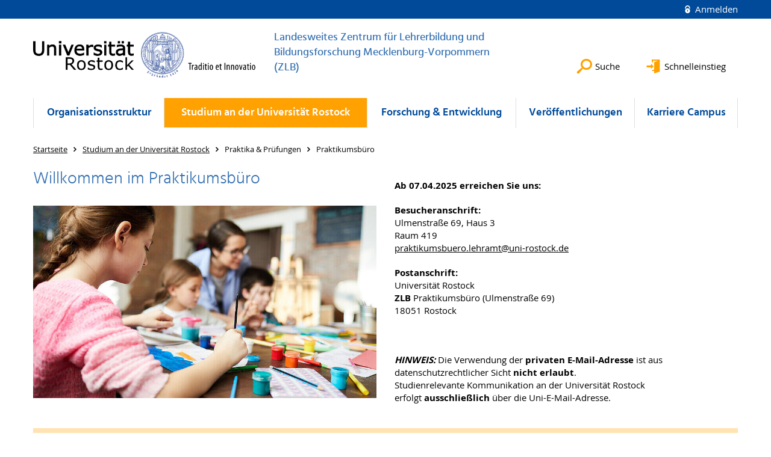

--- FILE ---
content_type: text/html; charset=utf-8
request_url: https://www.zlb.uni-rostock.de/studium/beratung-informationen/praktikumsbuero
body_size: 7142
content:
<!DOCTYPE html>
<html lang="de">
<head>

<meta charset="utf-8">
<!-- 
	This website is powered by TYPO3 - inspiring people to share!
	TYPO3 is a free open source Content Management Framework initially created by Kasper Skaarhoj and licensed under GNU/GPL.
	TYPO3 is copyright 1998-2026 of Kasper Skaarhoj. Extensions are copyright of their respective owners.
	Information and contribution at https://typo3.org/
-->




<meta name="generator" content="TYPO3 CMS">
<meta name="robots" content="index,follow">
<meta name="keywords" content="Universität,Rostock">
<meta name="description" content="Universität Rostock">
<meta name="author" content="Universität Rostock">
<meta name="twitter:card" content="summary">
<meta name="revisit-after" content="7 days">
<meta name="abstract" content="Universität Rostock">


<link rel="stylesheet" href="/typo3temp/assets/themehsmv/css/import-64f1f4e61c01b4af442b31af58fc81cad679ba54d31dbc612df6cce237f0b0d5.css?1768395514" media="all">
<link href="/_assets/f6ef6adaf5c92bf687a31a3adbcb0f7b/Css/news-basic.css?1756275950" rel="stylesheet" >


<script src="/_assets/148958ec84de2f1bdb5fa5cc04e33673/Contrib/JsLibs/modernizr.min.js?1761648044"></script>
<script src="/_assets/148958ec84de2f1bdb5fa5cc04e33673/Contrib/JsLibs/jquery-3.6.4.min.js?1761648044"></script>



<title>Praktikumsbüro - Landesweites Zentrum für Lehrerbildung und Bildungsforschung Mecklenburg-Vorpommern (ZLB) - Universität Rostock</title>
<meta http-equiv="X-UA-Compatible" content="IE=edge">
<meta name="viewport" content="width=device-width, initial-scale=1.0, user-scalable=yes"><script type="text/javascript">function obscureAddMid() { document.write('@'); } function obscureAddEnd() { document.write('.'); }</script>
<link rel="canonical" href="https://www.zlb.uni-rostock.de/studium/beratung-informationen/praktikumsbuero/"/>
</head>
<body id="page-271203" class="pagets__CenterContent">
<a class="skip-to-content-link button" href="#main" title="Zum Hauptinhalt">
	Zum Hauptinhalt
</a>
<a class="skip-to-content-link button" href="#footer" title="Zum Footer">
	Zum Footer
</a>


<div class="topbar" role="navigation" aria-label="Meta">
	<div class="topbar__wrapper">
		<div class="grid">
			<div class="grid__column grid__column--xs-12">
				<div>
					
						
					
						
					

					
							
									
										<a class="login-link" title="Auf dieser Seite anmelden" href="/login/?redirect_url=%2Fstudium%2Fberatung-informationen%2Fpraktikumsbuero&amp;cHash=cb56ea01416772440a667e942f610f7b">
											Anmelden
										</a>
									
								
						

				</div>
			</div>
		</div>
	</div>
</div>


<div id="quicklinks" tabindex="0" class="navigation-slidecontainer navigation-slidecontainer--quicklinks">
			<div class="navigation-slidecontainer__content">
				<button class="close-button navigation-slidecontainer__close" aria-label="Schließen"></button>
				<div class="grid">
					<div class="grid__column grid__column--md-8 grid__column--md-push-4">
	<div id="c3508869" class="grid csc-frame csc-frame-default csc-frame--type-b13-2cols-with-header-container">
		
    <div class="grid__column grid__column--md-6">
        
            
                
<div id="c3543759" class="csc-frame csc-frame-default frame-type-text frame-layout-0"></div>



            
        
    </div>

    <div class="grid__column grid__column--md-6">
        
            
                
<div id="c3543774" class="csc-frame csc-frame-default frame-type-menu_pages frame-layout-0"><ul class="csc-menu"><li><a href="https://www.uni-rostock.de/schnelleinstieg/studierendenportal/lehramtsportal/" title="Das Lehramtsportal"><span>Das Lehramtsportal</span></a></li></ul></div>



            
        
            
                
<div id="c3550299" class="csc-frame csc-frame-default frame-type-menu_pages frame-layout-0"></div>



            
        
            
                
<div id="c3508899" class="csc-frame csc-frame-default frame-type-menu_pages frame-layout-0"><ul class="csc-menu"><li><a href="/karrierecampus/" title="Karriere Campus"><span>Karriere Campus</span></a></li></ul></div>



            
        
            
                
<div id="c3531914" class="csc-frame csc-frame-default frame-type-menu_pages frame-layout-0"><ul class="csc-menu"><li><a href="/studium/beratung-informationen/zpa/" title="ZPA"><span>ZPA</span></a></li></ul></div>



            
        
            
                
<div id="c3543753" class="csc-frame csc-frame-default frame-type-menu_pages frame-layout-0"><ul class="csc-menu"><li><a href="/studium/beratung-informationen/praktikumsbuero/" title="Praktikumsbüro"><span>Praktikumsbüro</span></a></li></ul></div>



            
        
            
                
<div id="c3543771" class="csc-frame csc-frame-default frame-type-menu_pages frame-layout-0"><ul class="csc-menu"><li><a href="/studium/beratung-informationen/reisekostenzuwendungen/" title="Reisekostenzuwendungen"><span>Reisekostenzuwendungen</span></a></li></ul></div>



            
        
    </div>

	</div>

</div>
				</div>
			</div>
		</div>


	<div id="search" class="navigation-slidecontainer navigation-slidecontainer--search">
	<div class="navigation-slidecontainer__content">
		<button class="close-button navigation-slidecontainer__close" aria-label="Schließen"></button>
		<div class="grid">
			<div class="grid__column grid__column--md-8 grid__column--md-push-4">
				<form action="/suche/" enctype="multipart/form-data" method="get">
					<label class="h3-style" for="search-field">Suche</label>
					<input type="text" name="tx_solr[q]" id="search-field" />
					<button class="button button--red" type="submit" name="Submit">Absenden</button>
				</form>
			</div>
		</div>
	</div>
</div>




		<header class="header" aria-labelledby="organizationHeader">
			<div class="header__content">
				
	<div class="header__top-wrapper">
		<div class="logo"><a href="https://www.uni-rostock.de/" class="logo-main" aria-label="Zur Startseite"><img src="/_assets/907c87f83a7758bda0a4fba273a558a9/Images/rostock_logo.png" width="800" height="174"   alt="Universität Rostock" ></a></div>

		<div class="organization">
			
					
						<a href="/">
							<h3 id="organizationHeader">Landesweites Zentrum für Lehrerbildung und Bildungsforschung Mecklenburg-Vorpommern (ZLB)</h3>
						</a>
					
				
		</div>

		<div class="header__submenu">
	<ul class="header-submenu">
		<li class="header-submenu__item"><button aria-expanded="false" aria-controls="search" data-content="search" class="header-submenu__icon header-submenu__icon--search"><span>Suche</span></button></li>
		<li class="header-submenu__item"><button aria-expanded="false" aria-controls="quicklinks" data-content="quicklinks" class="header-submenu__icon header-submenu__icon--quicklinks"><span>Schnelleinstieg</span></button></li>
	</ul>
</div>
	</div>
	<div class="mobile-toggle">
	<ul class="navigation-list navigation-list--mobile-toggle navigation-list--table">
		<li class="navigation-list__item"><button id="mobile-toggle" class="mobile-toggle__icon mobile-toggle__icon--bars">Men&uuml;</button></li>
		<li class="navigation-list__item"><button data-content="search" class="mobile-toggle__icon mobile-toggle__icon--search">Suche</button></li>
		<li class="navigation-list__item"><button data-content="quicklinks" class="mobile-toggle__icon mobile-toggle__icon--quicklinks">Schnelleinstieg</button></li>
	</ul>
</div>
	
	<nav id="nav" aria-label="Haupt" class="navigation">
		<ul class="navigation-list navigation-list--table navigation-list--fluid">
			
				
				
				
				

				<li class="navigation-list__item navigation-list__item--level-1" data-dropdown="false">
					
							
	
			<a href="/organisationsstruktur/" class="navigation-list__link">Organisationsstruktur</a>
		

						
				</li>
			
				
				
				
					
				
				
					
				

				<li class="navigation-list__item navigation-list__item--level-1 navigation-list__item--active" data-dropdown="true">
					
							<button aria-expanded="false">Studium an der Universität Rostock</button>
							
	<div class="navigation-list__dropdown">
		<div class="navigation-list__dropdown-content navigation-list__dropdown-content--4-columns">
			
				
						<ul class="navigation-list navigation-list--overview-link">
							
							
							<li class="navigation-list__item navigation-list__item--level-2">
								
	
			<a href="/" class="navigation-list__link">Hauptseite des ZLB</a>
		

							</li>
						</ul>
					
			
				
						<ul class="navigation-list">
							
							
							
								<li class="navigation-list__item navigation-list__item--level-2">
									<span class="navigation-list__headline">Studium an der Universität Rostock</span>
									<ul class="navigation-list">
										
											
											
											<li class="navigation-list__item navigation-list__item--level-3">
												
	
			<a href="/studium/die-studieneingangsphase-in-den-lehramtsstudiengaengen/" class="navigation-list__link">Die Studieneingangsphase in den Lehramtsstudiengängen</a>
		

											</li>
										
											
											
											<li class="navigation-list__item navigation-list__item--level-3">
												
	
			<a href="/studium/studium/einfuehrungsveranstaltungen-fuer-lehraemter/" class="navigation-list__link">Einführungsveranstaltungen für Lehrämter</a>
		

											</li>
										
											
											
											<li class="navigation-list__item navigation-list__item--level-3">
												
	
			<a href="https://www.uni-rostock.de/schnelleinstieg/studierendenportal/lehramtsportal/" class="navigation-list__link">Das Lehramtsportal</a>
		

											</li>
										
											
											
											<li class="navigation-list__item navigation-list__item--level-3">
												
	
			<a href="/studium/beratung-informationen/coaching-1/" class="navigation-list__link">Coaching</a>
		

											</li>
										
											
											
											<li class="navigation-list__item navigation-list__item--level-3">
												
	
			<a href="/studium/studium/top-das-tutorien-und-orientierungsprogramm-des-zlb-ur/" class="navigation-list__link">TOP - Das Tutorien- und Orientierungsprogramm des ZLB UR</a>
		

											</li>
										
											
											
											<li class="navigation-list__item navigation-list__item--level-3">
												
	
			<a href="/aktuelles/aktuelles-veranstaltungen/zlbetogether-das-festival/" class="navigation-list__link">ZLBeTogether - Das Festival</a>
		

											</li>
										
											
											
											<li class="navigation-list__item navigation-list__item--level-3">
												
	
			<a href="/studium/studium/feierliche-verabschiedung-der-lehramts-absolventeninnen/" class="navigation-list__link">Feierliche Verabschiedung der Lehramts-Absolvent*innen</a>
		

											</li>
										
											
											
											<li class="navigation-list__item navigation-list__item--level-3">
												
	
			<a href="/studium/studium/fit4ref/" class="navigation-list__link">Fit4Ref unterstützt dich auf dem Weg zur Lehrkraft</a>
		

											</li>
										
									</ul>
								</li>
								
						</ul>
					
			
				
						<ul class="navigation-list">
							
							
								
							
							
								<li class="navigation-list__item navigation-list__item--level-2 navigation-list__item--active">
									<span class="navigation-list__headline">Praktika &amp; Prüfungen</span>
									<ul class="navigation-list">
										
											
											
											<li class="navigation-list__item navigation-list__item--level-3">
												
	
			<a href="/studium/beratung-informationen/zpa/" class="navigation-list__link">ZPA</a>
		

											</li>
										
											
											
												
											
											<li class="navigation-list__item navigation-list__item--level-3 navigation-list__item--active">
												
	
			<a href="/studium/beratung-informationen/praktikumsbuero/" class="navigation-list__link">Praktikumsbüro</a>
		

											</li>
										
											
											
											<li class="navigation-list__item navigation-list__item--level-3">
												
	
			<a href="/studium/beratung-informationen/reisekostenzuwendungen/" class="navigation-list__link">Reisekostenzuwendungen</a>
		

											</li>
										
											
											
											<li class="navigation-list__item navigation-list__item--level-3">
												
	
			<a href="/studium/die-studieneingangsphase-in-den-lehramtsstudiengaengen/das-begleitete-sozialpraktikum-fuer-das-lehramt-an-regionalen-schulen-1/" class="navigation-list__link">Das begleitete Sozialpraktikum in der Kinder- und Jugendhilfe</a>
		

											</li>
										
									</ul>
								</li>
								
						</ul>
					
			
				
						<ul class="navigation-list">
							
							
							
								<li class="navigation-list__item navigation-list__item--level-2">
									<span class="navigation-list__headline">Das ZLB UR bei Instagram</span>
									<ul class="navigation-list">
										
											
											
											<li class="navigation-list__item navigation-list__item--level-3">
												
	
			<a href="https://www.instagram.com/zlb_uni_rostock/" class="navigation-list__link">Hier geht es zu unserem Instagram-Account.</a>
		

											</li>
										
									</ul>
								</li>
								
						</ul>
					
			
				
						<ul class="navigation-list">
							
							
							
								<li class="navigation-list__item navigation-list__item--level-2">
									<span class="navigation-list__headline">Entwicklungen</span>
									<ul class="navigation-list">
										
											
											
											<li class="navigation-list__item navigation-list__item--level-3">
												
	
			<a href="/aktuelles/satzungsaenderungsprozess-1/" class="navigation-list__link">Satzungsänderungsprozess WiSe 2026/2027</a>
		

											</li>
										
									</ul>
								</li>
								
						</ul>
					
			
		</div>
	</div>

						
				</li>
			
				
				
				
				

				<li class="navigation-list__item navigation-list__item--level-1" data-dropdown="false">
					
							
	
			<a href="/forschung-entwicklung/" class="navigation-list__link">Forschung &amp; Entwicklung</a>
		

						
				</li>
			
				
				
				
				

				<li class="navigation-list__item navigation-list__item--level-1" data-dropdown="false">
					
							
	
			<a href="/aktuelles/" class="navigation-list__link">Veröffentlichungen</a>
		

						
				</li>
			
				
				
				
				

				<li class="navigation-list__item navigation-list__item--level-1" data-dropdown="false">
					
							
	
			<a href="/karrierecampus/" class="navigation-list__link">Karriere Campus</a>
		

						
				</li>
			
		</ul>
	</nav>







			</div>
		</header>
	




	
		<div class="container" role="navigation" aria-label="Brotkrumen"><ul class="breadcrumb"><li class="breadcrumb__item"><a href="/"><span>Startseite</span></a></li><li class="breadcrumb__item"><a href="/studium/"><span>Studium an der Universität Rostock</span></a></li><li class="breadcrumb__item"><span>Praktika &amp; Prüfungen</span></li><li class="breadcrumb__item"><span>Praktikumsbüro</span></li></ul></div>
	


<!--TYPO3SEARCH_begin-->

		<div class="container">
			
		<main id="main" class="main-content">
	<div id="c3178587" class="grid csc-frame csc-frame-default csc-frame--type-b13-2cols-with-header-container">
		
    <div class="grid__column grid__column--md-6">
        
            
                
<div id="c3178987" class="csc-frame csc-frame-default frame-type-header frame-layout-0"><div class="csc-header"><h2 class="">
				Willkommen im Praktikumsbüro
			</h2></div></div>



            
        
            
                <div class="teaser-element slider__item">
			<div class="slider__image">
				
					
					
							
							
						
                    
                            
                        

					<div class="">
						<picture>
							<source srcset="/storages/uni-rostock/_processed_/0/3/csm_Basteln_mit_Kindern_57de9f605a.jpg" media="(max-width: 500px)">
							<source srcset="/storages/uni-rostock/_processed_/0/3/csm_Basteln_mit_Kindern_cc38ac6a24.jpg" media="(max-width: 500px) AND (min-resolution: 192dpi)">
							<source srcset="/storages/uni-rostock/_processed_/0/3/csm_Basteln_mit_Kindern_95bd936282.jpg" media="(min-width: 501px) AND (max-width: 768px)">
							<source srcset="/storages/uni-rostock/_processed_/0/3/csm_Basteln_mit_Kindern_448896143c.jpg" media="(min-width: 768px)">
							<img src="/storages/uni-rostock/_processed_/0/3/csm_Basteln_mit_Kindern_448896143c.jpg" width="869" height="488" alt="" />
						</picture>
						
					</div>
				
			</div>

			
		</div>
            
        
    </div>

    <div class="grid__column grid__column--md-6">
        
            
                
<div id="c3179063" class="csc-frame csc-frame-default frame-type-text frame-layout-0"></div>



            
        
            
                
<div id="c3139639" class="csc-frame csc-frame-default frame-type-text frame-layout-0"><p><strong>Ab 07.04.2025 erreichen Sie uns:</strong></p><p><strong>Besucheranschrift:</strong><br>Ulmenstraße 69, Haus 3<br>Raum 419<br><a href="#" data-mailto-token="kygjrm8npyirgiskqzscpm,jcfpykrYslg+pmqrmai,bc" data-mailto-vector="-2">praktikumsbuero.lehramt<script> obscureAddMid() </script>uni-rostock<script> obscureAddEnd() </script>de</a>&nbsp;</p></div>



            
        
            
                
<div id="c3139637" class="csc-frame csc-frame-default frame-type-text frame-layout-0"><p><strong>Postanschrift:</strong><br>Universität Rostock<br><strong>ZLB</strong> Praktikumsbüro (Ulmenstraße 69)<br>18051 Rostock</p><p>&nbsp;</p><p><em><strong>HINWEIS:</strong></em> Die Verwendung der&nbsp;<strong>privaten E-Mail-Adresse</strong>&nbsp;ist aus datenschutzrechtlicher Sicht&nbsp;<strong>nicht erlaubt</strong>.<br>Studienrelevante Kommunikation an der Universität Rostock erfolgt&nbsp;<strong>ausschließlich</strong>&nbsp;über die Uni-E-Mail-Adresse.&nbsp;</p></div>



            
        
    </div>

	</div>


<div id="c3139507" class="csc-frame csc-frame-default frame-type-text frame-layout-0 highlight-box"><p><strong>Das Praktikumsbüro</strong> ist zuständig für die Betreuung der&nbsp;Sozial- und Schulpraktika&nbsp;für alle&nbsp;Lehramtsstudiengängen an Grundschulen, an Regionalen Schulen, an Gymnasien und für Sonderpädagogik. Wir beraten Sie zu allen inhaltlichen und organisatorischen Fragen rund um das Praktikum.</p></div>



	<div id="c3215051" class="grid csc-frame csc-frame-default csc-frame--type-b13-2cols-with-header-container">
		
    <div class="grid__column grid__column--md-6">
        
            
                
<div id="c3139509" class="csc-frame csc-frame-default frame-type-text frame-layout-0 highlight-box-alt"><p>Grundsätzlich erreichen Sie uns per E-Mail unter:&nbsp;<br><a href="#" data-mailto-token="kygjrm8npyirgiskqzscpm,jcfpykrYslg+pmqrmai,bc" data-mailto-vector="-2" title="Öffnet E-Mail Link">praktikumsbuero.lehramt<script> obscureAddMid() </script>uni-rostock<script> obscureAddEnd() </script>de</a>.</p></div>



            
        
    </div>

    <div class="grid__column grid__column--md-6">
        
            
                
<div id="c3139543" class="csc-frame csc-frame-default frame-type-header frame-layout-0 highlight-box-alt"><div class="csc-header"><h4 class="ce-headline-h4-style">
                Sprechzeiten alle Lehrämter
            </h4></div></div>



            
        
            
                
<div id="c3139537" class="csc-frame csc-frame-default frame-type-text frame-layout-0"><p><a href="/studium/beratung-informationen/praktikumsbuero/sprechzeiten-diana-jaekel/" title="Öffnet internen Link" class="button--default">Diana Jäkel</a></p></div>



            
        
    </div>

	</div>


<div id="c3179675" class="csc-frame csc-frame-default frame-type-div frame-layout-0"><hr class="ce-div"/></div>



<div id="c3215311" class="csc-frame csc-frame-default frame-type-news_newsliststicky frame-layout-0"><div class="csc-header"><h2 class="">
				Aktuelles
			</h2></div><div class="news news--layout-91"><div class="plugin-list   "><article class="plugin-list__item"><div class="plugin-list__content plugin-list__content--full-width"><header><h3 class="h3-style"><a href="/studium/beratung-informationen/praktikumsbuero/detailansicht-meldungen/n/aktueller-stand-zu-den-praktikumsberichten-und-eintragungen-im-pruefungsportal-263787/">Aktueller Stand zu den Praktikumsberichten und Eintragungen im Prüfungsportal</a></h3></header></div></article><hr/><article class="plugin-list__item"><div class="plugin-list__content plugin-list__content--full-width"><header><h3 class="h3-style"><a href="/studium/beratung-informationen/praktikumsbuero/detailansicht-meldungen/n/hauptpraktium-la-gs-im-sose-2025-241793/">Praktikumsanmeldung bis zum 06.02.2026 wegen Umzug im Februar</a></h3></header></div></article><hr/><article class="plugin-list__item"><div class="plugin-list__content plugin-list__content--full-width"><header><h3 class="h3-style"><a href="/studium/beratung-informationen/praktikumsbuero/detailansicht-meldungen/n/informationen-zum-sozialpraktikum-lae-gym-regs-und-sopaed-250861/">Informationen zum Sozialpraktikum (LÄ Gym, RegS und SoPäd) </a></h3></header></div></article><hr/><article class="plugin-list__item"><div class="plugin-list__content plugin-list__content--full-width"><header><h3 class="h3-style"><a href="/studium/beratung-informationen/praktikumsbuero/detailansicht-meldungen/n/praktikumszeitraum-in-mv-fuer-alle-lehramtsstudiengaenge-im-wise-2025-26-250857/">Praktikumszeitraum in MV für alle Lehramtsstudiengänge im WiSe 2025/26</a></h3></header></div></article><hr/><article class="plugin-list__item"><div class="plugin-list__content plugin-list__content--full-width"><header><h3 class="h3-style"><a href="/studium/beratung-informationen/praktikumsbuero/detailansicht-meldungen/n/orientierungspraktikum-lae-gym-regs-und-sopaed-im-wise25-26-247689/">Orientierungspraktikum (LÄ Gym, RegS und SoPäd) im WiSe 25/26</a></h3></header></div></article><hr/><article class="plugin-list__item"><div class="plugin-list__content plugin-list__content--full-width"><header><h3 class="h3-style"><a href="/studium/beratung-informationen/praktikumsbuero/detailansicht-meldungen/n/ueberarbeitung-der-stundennachweise-192621/">Überarbeitung der Stundennachweise</a></h3></header></div></article><hr/></div></div></div>



<div id="c3215313" class="csc-frame csc-frame-default frame-type-text frame-layout-0"><p><a href="/studium/beratung-informationen/praktikumsbuero/liste-meldungen/" title="Öffnet internen Link" class="button--default">alle Meldungen</a></p></div>



<div id="c3213719" class="csc-frame csc-frame-default frame-type-div frame-layout-0"><hr class="ce-div"/></div>



	<div id="c3179485" class="grid csc-frame csc-frame-default csc-frame--type-b13-4cols-with-header-container">
		
    <div class="grid__column grid__column--md-3">
        
            
                <a title="" target="" class="teaserbox" href="/studium/beratung-informationen/praktikumsbuero/leitung-praktikumsbuero/">
						
	
		
		
				
				
			

		
			
					
				
			<div class="teaserbox__image">
				<picture>
					<source srcset="/storages/uni-rostock/_processed_/0/1/csm_tbw_2e80a00bcb.jpg" media="(max-width: 500px)">
					<source srcset="/storages/uni-rostock/_processed_/0/1/csm_tbw_c8793c934d.jpg" media="(max-width: 500px) AND (min-resolution: 192dpi)">
					<source srcset="/storages/uni-rostock/_processed_/0/1/csm_tbw_3e37526615.jpg" media="(min-width: 501px) AND (max-width: 768px)">
					<source srcset="/storages/uni-rostock/_processed_/0/1/csm_tbw_79e241b315.jpg" media="(min-width: 768px)">
					<img src="/storages/uni-rostock/_processed_/0/1/csm_tbw_79e241b315.jpg" width="843" height="843" alt="" />
				</picture>

				

			</div>
		
	
	<div class="teaserbox__content">
		
		
			<p>Leitung Praktikumsbüro</p>
		
	</div>

					</a>
            
        
    </div>

    <div class="grid__column grid__column--md-3">
        
            
                <a title="" target="" class="teaserbox" href="/studium/beratung-informationen/praktikumsbuero/faq/">
						
	
		
		
				
				
			

		
			
					
				
			<div class="teaserbox__image">
				<picture>
					<source srcset="/storages/uni-rostock/_processed_/5/d/csm_Frage_Antwort_6d5aa7a1aa.jpg" media="(max-width: 500px)">
					<source srcset="/storages/uni-rostock/_processed_/5/d/csm_Frage_Antwort_50dbc945f9.jpg" media="(max-width: 500px) AND (min-resolution: 192dpi)">
					<source srcset="/storages/uni-rostock/_processed_/5/d/csm_Frage_Antwort_4f341bcfc3.jpg" media="(min-width: 501px) AND (max-width: 768px)">
					<source srcset="/storages/uni-rostock/ZLB/Praktikumsbuero/Bilder/Frage_Antwort.jpg" media="(min-width: 768px)">
					<img alt="FAQ-alle Lehrämter" src="/storages/uni-rostock/ZLB/Praktikumsbuero/Bilder/Frage_Antwort.jpg" width="997" height="747" />
				</picture>

				

			</div>
		
	
	<div class="teaserbox__content">
		
			
					
					<h3 class="hyphenate h2-style">FAQ-alle Lehrämter</h3>
				
		
		
	</div>

					</a>
            
        
    </div>

    <div class="grid__column grid__column--md-3">
        
            
                <a title="" target="" class="teaserbox" href="/studium/beratung-informationen/praktikumsbuero/faq-1/">
						
	
		
		
				
				
			

		
			
					
				
			<div class="teaserbox__image">
				<picture>
					<source srcset="/storages/uni-rostock/_processed_/1/f/csm_Frage_Antwort_blau_09aa374607.jpg" media="(max-width: 500px)">
					<source srcset="/storages/uni-rostock/_processed_/1/f/csm_Frage_Antwort_blau_641f4b296a.jpg" media="(max-width: 500px) AND (min-resolution: 192dpi)">
					<source srcset="/storages/uni-rostock/_processed_/1/f/csm_Frage_Antwort_blau_07612c79a5.jpg" media="(min-width: 501px) AND (max-width: 768px)">
					<source srcset="/storages/uni-rostock/ZLB/Praktikumsbuero/Bilder/Frage_Antwort_blau.JPG" media="(min-width: 768px)">
					<img alt="FAQ -Lehramtsspezifisch" src="/storages/uni-rostock/ZLB/Praktikumsbuero/Bilder/Frage_Antwort_blau.JPG" width="1178" height="884" />
				</picture>

				

			</div>
		
	
	<div class="teaserbox__content">
		
			
					
					<h3 class="hyphenate h2-style">FAQ -Lehramtsspezifisch</h3>
				
		
		
	</div>

					</a>
            
        
    </div>

    <div class="grid__column grid__column--md-3">
        
            
                <a href="https://www.zlb.uni-rostock.de/ordnungen/" class="teaserbox">
								
	
		
		
				
				
			

		
			
					
				
			<div class="teaserbox__image">
				<picture>
					<source srcset="/storages/uni-rostock/ZLB/Praktikumsbuero/Bilder/Visualisierung_Das_Lehramtsportal_-_Buch.jpg" media="(max-width: 500px)">
					<source srcset="/storages/uni-rostock/ZLB/Praktikumsbuero/Bilder/Visualisierung_Das_Lehramtsportal_-_Buch.jpg" media="(max-width: 500px) AND (min-resolution: 192dpi)">
					<source srcset="/storages/uni-rostock/ZLB/Praktikumsbuero/Bilder/Visualisierung_Das_Lehramtsportal_-_Buch.jpg" media="(min-width: 501px) AND (max-width: 768px)">
					<source srcset="/storages/uni-rostock/ZLB/Praktikumsbuero/Bilder/Visualisierung_Das_Lehramtsportal_-_Buch.jpg" media="(min-width: 768px)">
					<img alt="Ordnungen für alle Praktika" src="/storages/uni-rostock/ZLB/Praktikumsbuero/Bilder/Visualisierung_Das_Lehramtsportal_-_Buch.jpg" width="300" height="226" />
				</picture>

				

			</div>
		
	
	<div class="teaserbox__content">
		
			
					
					<h3 class="hyphenate h2-style">Ordnungen für alle Praktika</h3>
				
		
		
	</div>

							</a>
            
        
    </div>

	</div>


	<div id="c2915733" class="grid csc-frame csc-frame-default csc-frame--type-b13-4cols-with-header-container grid--stretch">
		
    <div class="grid__column grid__column--md-3">
        
            
                <a title="" target="" class="teaserbox" href="/studium/beratung-informationen/praktikumsbuero/formulare-und-downloads-fuer-alle-lehraemter/">
						
	
		
		
				
				
			

		
			
					
				
			<div class="teaserbox__image">
				<picture>
					<source srcset="/storages/uni-rostock/_processed_/7/5/csm_Bild_Digitalitaet_3c1a96c6ad.jpg" media="(max-width: 500px)">
					<source srcset="/storages/uni-rostock/_processed_/7/5/csm_Bild_Digitalitaet_746f557d84.jpg" media="(max-width: 500px) AND (min-resolution: 192dpi)">
					<source srcset="/storages/uni-rostock/_processed_/7/5/csm_Bild_Digitalitaet_1df1361599.jpg" media="(min-width: 501px) AND (max-width: 768px)">
					<source srcset="/storages/uni-rostock/_processed_/7/5/csm_Bild_Digitalitaet_4db01ffa24.jpg" media="(min-width: 768px)">
					<img alt="Formulare und Downloads" src="/storages/uni-rostock/_processed_/7/5/csm_Bild_Digitalitaet_4db01ffa24.jpg" width="1200" height="900" />
				</picture>

				

			</div>
		
	
	<div class="teaserbox__content">
		
			
					
					<h3 class="hyphenate h2-style">Formulare und Downloads</h3>
				
		
		
	</div>

					</a>
            
        
    </div>

    <div class="grid__column grid__column--md-3">
        
            
                <a title="" target="" class="teaserbox" href="/studium/beratung-informationen/praktikumsbuero/anmeldeformulare-fuer-alle-praktika/">
						
	
		
		
				
				
			

		
			
					
				
			<div class="teaserbox__image">
				<picture>
					<source srcset="/storages/uni-rostock/_processed_/1/1/csm_Ablauf_e9a8f9afb0.jpeg" media="(max-width: 500px)">
					<source srcset="/storages/uni-rostock/_processed_/1/1/csm_Ablauf_ff5ca55cc3.jpeg" media="(max-width: 500px) AND (min-resolution: 192dpi)">
					<source srcset="/storages/uni-rostock/_processed_/1/1/csm_Ablauf_2957366a1d.jpeg" media="(min-width: 501px) AND (max-width: 768px)">
					<source srcset="/storages/uni-rostock/_processed_/1/1/csm_Ablauf_5f0ece3007.jpeg" media="(min-width: 768px)">
					<img alt="Anmeldeportal für alle Praktika" src="/storages/uni-rostock/_processed_/1/1/csm_Ablauf_5f0ece3007.jpeg" width="1200" height="835" />
				</picture>

				

			</div>
		
	
	<div class="teaserbox__content">
		
			
					
					<h3 class="hyphenate h2-style">Anmeldeportal für alle Praktika</h3>
				
		
		
	</div>

					</a>
            
        
    </div>

    <div class="grid__column grid__column--md-3">
        
            
                <a title="" target="" class="teaserbox" href="/studium/beratung-informationen/praktikumsbuero/hinweise-und-infoblaetter-fuer-alle-praktika/">
						
	
		
		
				
				
			

		
			
					
				
			<div class="teaserbox__image">
				<picture>
					<source srcset="/storages/uni-rostock/_processed_/2/8/csm_Visualisierung_Weitere_Angebote_fuer_StudienanfaengerInnen_-_Informationen_aac83a3076.jpg" media="(max-width: 500px)">
					<source srcset="/storages/uni-rostock/_processed_/2/8/csm_Visualisierung_Weitere_Angebote_fuer_StudienanfaengerInnen_-_Informationen_21ea15a875.jpg" media="(max-width: 500px) AND (min-resolution: 192dpi)">
					<source srcset="/storages/uni-rostock/_processed_/2/8/csm_Visualisierung_Weitere_Angebote_fuer_StudienanfaengerInnen_-_Informationen_df99b813ec.jpg" media="(min-width: 501px) AND (max-width: 768px)">
					<source srcset="/storages/uni-rostock/_processed_/2/8/csm_Visualisierung_Weitere_Angebote_fuer_StudienanfaengerInnen_-_Informationen_35676eeb4f.jpg" media="(min-width: 768px)">
					<img alt="Hinweise und Infoblätter" src="/storages/uni-rostock/_processed_/2/8/csm_Visualisierung_Weitere_Angebote_fuer_StudienanfaengerInnen_-_Informationen_35676eeb4f.jpg" width="300" height="207" />
				</picture>

				

			</div>
		
	
	<div class="teaserbox__content">
		
			
					
					<h3 class="hyphenate h2-style">Hinweise und Infoblätter</h3>
				
		
		
	</div>

					</a>
            
        
    </div>

    <div class="grid__column grid__column--md-3">
        
            
                <a title="" target="" class="teaserbox" href="/studium/beratung-informationen/praktikumsbuero/losverfahren-fuer-praktikumsplaetze-rostocker-schulen-und-umland/">
						
	
		
		
				
				
			

		
			
					
				
			<div class="teaserbox__image">
				<picture>
					<source srcset="/storages/uni-rostock/_processed_/1/c/csm_WiSe_23_24-7_4d9b16d8ca.jpg" media="(max-width: 500px)">
					<source srcset="/storages/uni-rostock/_processed_/1/c/csm_WiSe_23_24-7_6daf16c846.jpg" media="(max-width: 500px) AND (min-resolution: 192dpi)">
					<source srcset="/storages/uni-rostock/_processed_/1/c/csm_WiSe_23_24-7_209b35465a.jpg" media="(min-width: 501px) AND (max-width: 768px)">
					<source srcset="/storages/uni-rostock/_processed_/1/c/csm_WiSe_23_24-7_34ff840bcc.jpg" media="(min-width: 768px)">
					<img alt="Losverfahren" src="/storages/uni-rostock/_processed_/1/c/csm_WiSe_23_24-7_34ff840bcc.jpg" width="1200" height="808" />
				</picture>

				

			</div>
		
	
	<div class="teaserbox__content">
		
			
					
					<h3 class="hyphenate h2-style">Losverfahren</h3>
				
		
		
	</div>

					</a>
            
        
    </div>

	</div>


	<div id="c2915741" class="grid csc-frame csc-frame-default csc-frame--type-b13-4cols-with-header-container grid--stretch">
		
    <div class="grid__column grid__column--md-3">
        
            
                <a href="https://www.zlb.uni-rostock.de/studium/beratung-informationen/praktikumsbuero/reisekostenzuwendungen-1/" class="teaserbox">
								
	
		
		
				
				
			

		
			
					
				
			<div class="teaserbox__image">
				<picture>
					<source srcset="/storages/uni-rostock/_processed_/5/0/csm_ballonkopf_275dd6b8c5.jpg" media="(max-width: 500px)">
					<source srcset="/storages/uni-rostock/_processed_/5/0/csm_ballonkopf_2b8a29d2b2.jpg" media="(max-width: 500px) AND (min-resolution: 192dpi)">
					<source srcset="/storages/uni-rostock/_processed_/5/0/csm_ballonkopf_3e0318c935.jpg" media="(min-width: 501px) AND (max-width: 768px)">
					<source srcset="/storages/uni-rostock/_processed_/5/0/csm_ballonkopf_aba49b3835.jpg" media="(min-width: 768px)">
					<img alt="Reisekostenzuwendungen" src="/storages/uni-rostock/_processed_/5/0/csm_ballonkopf_aba49b3835.jpg" width="1200" height="900" />
				</picture>

				

			</div>
		
	
	<div class="teaserbox__content">
		
			
					
					<h3 class="hyphenate h2-style">Reisekostenzuwendungen</h3>
				
		
		
	</div>

							</a>
            
        
    </div>

    <div class="grid__column grid__column--md-3">
        
    </div>

    <div class="grid__column grid__column--md-3">
        
    </div>

    <div class="grid__column grid__column--md-3">
        
    </div>

	</div>

</main>
	
		</div>
	
<!--TYPO3SEARCH_end-->

<footer id="footer" class="footer footer--padding-bottom">
	<div class="footer-column footer-column--dark">
		<div class="footer__content-wrapper">

			<div class="grid">
				<div class="grid__column grid__column--xs-12 grid__column--sm-12 grid__column--md-9">
					
	<div id="c2893953" class="grid csc-frame csc-frame-default csc-frame--type-b13-2cols-with-header-container">
		
    <div class="grid__column grid__column--md-8">
        
            
                
<div id="c2894013" class="csc-frame csc-frame-default frame-type-header frame-layout-0"><div class="csc-header"><h4 class="">
				Kontakt
			</h4></div></div>



            
        
            
                
	<div id="c2893963" class="grid csc-frame csc-frame-default csc-frame--type-b13-3cols-with-header-container">
		
    <div class="grid__column grid__column--md-4">
        
            
                
<div id="c384189" class="csc-frame csc-frame-default frame-type-text frame-layout-0"><p><strong>Zentrum für Lehrerbildung und Bildungsforschung (ZLB)</strong><br> Doberaner Straße 115, 2. OG<br> 18057 Rostock</p><p>Tel: 0381-498-2900 /-2901 (Sekretariat)<br> E-Mail: <a href="#" data-mailto-token="kygjrm8xjzYslg+pmqrmai,bc" data-mailto-vector="-2" title="Öffnet E-Mail Link" class="mail-link">zlb<script> obscureAddMid() </script>uni-rostock<script> obscureAddEnd() </script>de</a></p></div>



            
        
    </div>
    <div class="grid__column grid__column--md-4">
        
            
                
<div id="c2893901" class="csc-frame csc-frame-default frame-type-text frame-layout-0"><p><strong>Zentrales Prüfungs- und Studienamt für Lehrämter (ZPA)</strong><br> Parkstraße 6<br> EG links, Raum 010<br> 18057 Rostock<br> Di. 9-11 Uhr &amp; Do. 13-15 Uhr<br> Tel: 0381-498-1349 /-1348 /-1341<br> E-Mail:&nbsp;<a href="#" data-mailto-token="kygjrm8xnyYslg+pmqrmai,bc" data-mailto-vector="-2" title="Öffnet E-Mail Link" class="mail-link">zpa<script> obscureAddMid() </script>uni-rostock<script> obscureAddEnd() </script>de</a></p></div>



            
        
    </div>

    <div class="grid__column grid__column--md-4">
        
            
                
<div id="c2893903" class="csc-frame csc-frame-default frame-type-text frame-layout-0"><p><strong>Praktikumsbüro für Lehrämter</strong><br>Ulmenstraße 69, Haus 3<br>Raum 419<br>E-Mail: <a href="#" data-mailto-token="kygjrm8npyirgiskqzscpm,jcfpykrYslg+pmqrmai,bc" data-mailto-vector="-2" title="Öffnet E-Mail Link" class="mail-link">praktikumsbuero.lehramt<script> obscureAddMid() </script>uni-rostock<script> obscureAddEnd() </script>de</a><br><strong>Sprechzeiten alle Lehrämter</strong><br>Frau Jäkel<br>Tel: 0381-498-2687<br>Montag und Mittwoch via Buchung in StudIP<br>Dienstag telefonisch von 09:00-11.00 Uhr</p></div>



            
        
    </div>

	</div>


            
        
    </div>

    <div class="grid__column grid__column--md-4">
        
            
                
<div id="c384187" class="csc-frame csc-frame-default frame-type-menu_subpages frame-layout-0"><div class="csc-header"><h4 class="">
				Service
			</h4></div><ul class="csc-menu"><li><a href="/footer/impressum/" title="Impressum"><span>Impressum</span></a></li><li><a href="/footer/datenschutz/" title="Datenschutz"><span>Datenschutz</span></a></li><li><a href="/footer/barrierefreiheit/" title="Barrierefreiheit"><span>Barrierefreiheit</span></a></li><li><a href="/footer/lageplan/" title="Lageplan"><span>Lageplan</span></a></li></ul></div>



            
        
    </div>

	</div>


				</div>
				<div class="grid__column grid__column--xs-12 grid__column--sm-12 grid__column--md-3">
					
	<h4>Soziale Medien</h4>
	<ul class="socialmedia-list">
		
			<li class="socialmedia-list__item">
				<a class="social-link social-link--facebook" title="Facebook" target="_blank" href="https://www.facebook.com/universitaet.rostock/">Facebook</a>
			</li>
		
		
		
		
		
			<li class="socialmedia-list__item">
				<a class="social-link social-link--youtube" title="YouTube" target="_blank" href="https://www.youtube.com/user/unirostock/">YouTube</a>
			</li>
		
		
			<li class="socialmedia-list__item">
				<a class="social-link social-link--instagram" title="Instagram" target="_blank" href="https://www.instagram.com/unirostock/">Instagram</a>
			</li>
		
		
	</ul>

				</div>
			</div>

			<div class="footer-bottom">
				<div class="footer-bottom__copyright">
					<p>&copy;&nbsp;2026&nbsp; Universität Rostock</p>
				</div>
			</div>

		</div>
	</div>
</footer>


	
		<div role="navigation" aria-label="Nach oben">
			<button id="scrollTop" class="scrollTop scrollTop--align-right" title="Nach oben">Nach oben</button>
		</div>
<script src="/_assets/148958ec84de2f1bdb5fa5cc04e33673/JavaScript/facet_daterange_controller.js?1761648044"></script>
<script src="/_assets/948410ace0dfa9ad00627133d9ca8a23/JavaScript/Powermail/Form.min.js?1760518844" defer="defer"></script>
<script src="/_assets/148958ec84de2f1bdb5fa5cc04e33673/JavaScript/Helper.js?1761648044"></script>
<script src="/_assets/148958ec84de2f1bdb5fa5cc04e33673/JavaScript/main-menu.js?1761648044"></script>
<script src="/_assets/148958ec84de2f1bdb5fa5cc04e33673/JavaScript/header-submenu.js?1761648044"></script>
<script src="/_assets/148958ec84de2f1bdb5fa5cc04e33673/JavaScript/SearchFilterController.js?1761648044"></script>
<script src="/_assets/148958ec84de2f1bdb5fa5cc04e33673/JavaScript/VideoController.js?1761648044"></script>
<script src="/_assets/148958ec84de2f1bdb5fa5cc04e33673/JavaScript/jquery.accordion.js?1768394947"></script>
<script src="/_assets/148958ec84de2f1bdb5fa5cc04e33673/JavaScript/slick.min.js?1761648044"></script>
<script src="/_assets/148958ec84de2f1bdb5fa5cc04e33673/JavaScript/jquery.touchSwipe.min.js?1761648044"></script>
<script src="/_assets/148958ec84de2f1bdb5fa5cc04e33673/JavaScript/jquery.magnific-popup.min.js?1761648044"></script>
<script src="/_assets/148958ec84de2f1bdb5fa5cc04e33673/JavaScript/lightbox-init.js?1761648044"></script>
<script src="/_assets/148958ec84de2f1bdb5fa5cc04e33673/JavaScript/scroll-top.js?1761648044"></script>
<script async="async" src="/typo3temp/assets/js/59cb7c5e3fccb968fb36c2e97ef8bf95.js?1768395509"></script>


</body>
</html>